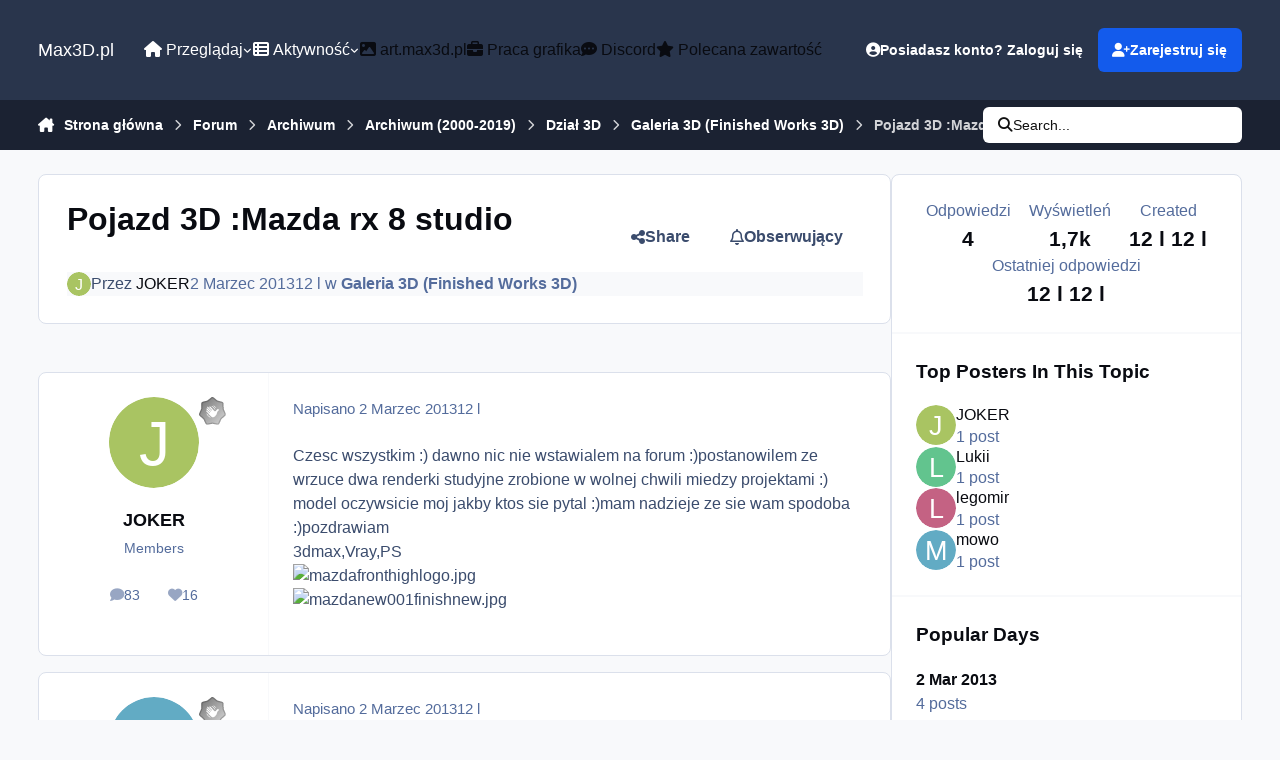

--- FILE ---
content_type: text/html; charset=utf-8
request_url: https://www.google.com/recaptcha/api2/aframe
body_size: 266
content:
<!DOCTYPE HTML><html><head><meta http-equiv="content-type" content="text/html; charset=UTF-8"></head><body><script nonce="OJ6tnAhT9eMCDCXs7LTjSA">/** Anti-fraud and anti-abuse applications only. See google.com/recaptcha */ try{var clients={'sodar':'https://pagead2.googlesyndication.com/pagead/sodar?'};window.addEventListener("message",function(a){try{if(a.source===window.parent){var b=JSON.parse(a.data);var c=clients[b['id']];if(c){var d=document.createElement('img');d.src=c+b['params']+'&rc='+(localStorage.getItem("rc::a")?sessionStorage.getItem("rc::b"):"");window.document.body.appendChild(d);sessionStorage.setItem("rc::e",parseInt(sessionStorage.getItem("rc::e")||0)+1);localStorage.setItem("rc::h",'1768966882447');}}}catch(b){}});window.parent.postMessage("_grecaptcha_ready", "*");}catch(b){}</script></body></html>

--- FILE ---
content_type: application/javascript; charset=UTF-8
request_url: https://clk.tradedoubler.com/lc?a(1259991)rand(1768964400)
body_size: 2023
content:
var TDLinkConverter = {
    init: function ({ tdlc_epi, tdlc_epi2 } = {}) {
        var trackingDomain = "clk.tradedoubler.com";
        var siteId = 1259991;
        var epi = (tdlc_epi !== undefined) ? tdlc_epi: "";
        var epi2 = (tdlc_epi2 !== undefined) ? tdlc_epi2: "";
        var jsonData = {"success":false,"data":[]};
        var links = document.links;
        var linksCount = links.length;
        var ttid = "18";
        var getLocationFct = this.getLocation;
            if (true == jsonData.success) {
                var programs = jsonData.data;
                var max = programs.length;
                for(var i = 0; i < max; i++) {
                    var program = programs[i];
                    if("clk.tradedoubler.com" != program.host) {
                        for(var k=0; k < linksCount; k++) {
                            var link = links[k];
                            var href = link.href;
                            var l = getLocationFct(href);
                            if (l.hostname == program.host) {
                                var tdHost = program.btHost || trackingDomain;
                                link.href = "https://" + tdHost + "/click" + "?p=" + program.id + "&a=" + siteId + "&ttid=" + ttid;
                                if (epi != "") {
                                    link.href = link.href + "&epi=" + encodeURIComponent(epi);
                                }
                                if (epi2 != "") {
                                    link.href = link.href + "&epi2=" + encodeURIComponent(epi2);
                                }
                                link.href = link.href + "&url=" + encodeURIComponent(href);
                                                                links[k] = link;
                            }
                        }
                    }
                }
            }
    },
    getLocation: function getLocation(href) {
        var location = document.createElement("a");
        location.href = href;
        if (location.host == "") {
            location.href = location.href;
        }
        return location;
    }
}

window.tdlcAsyncInit();